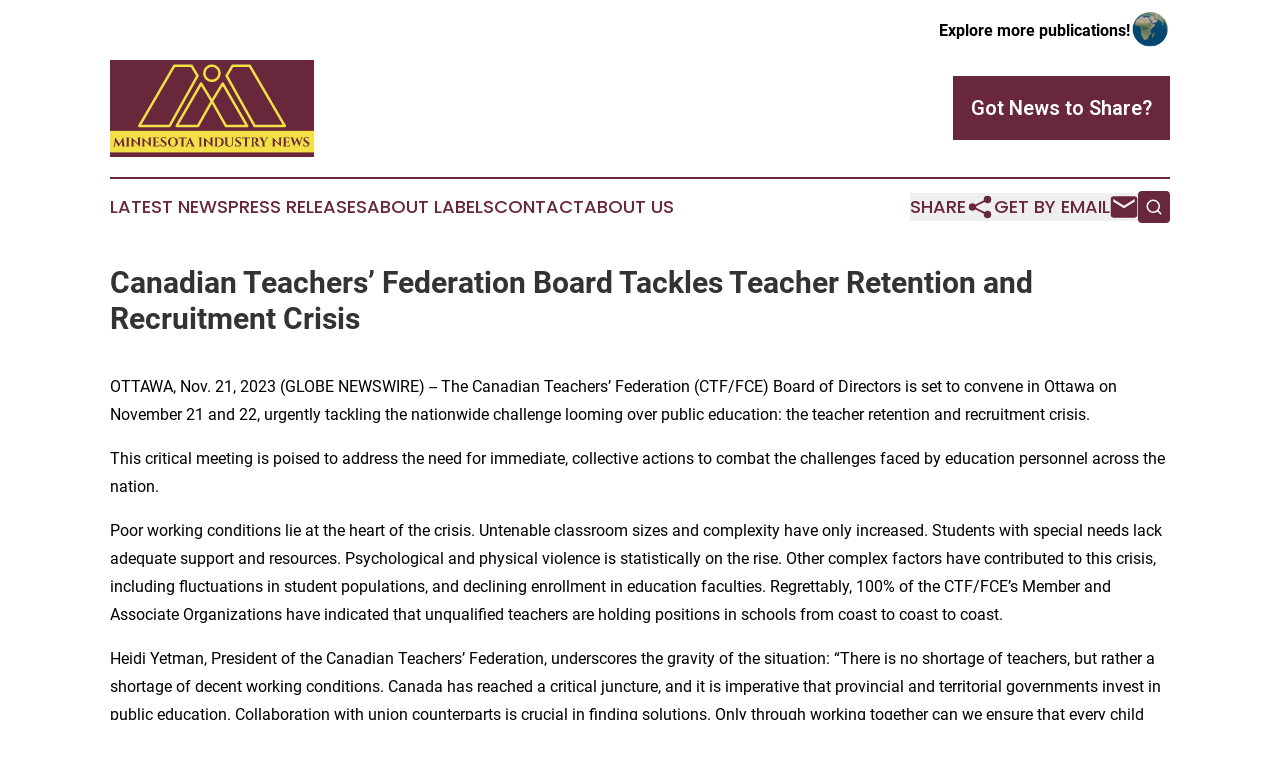

--- FILE ---
content_type: image/svg+xml
request_url: https://cdn.newsmatics.com/agp/sites/minnesotaindustrynews-logo-1.svg
body_size: 9172
content:
<?xml version="1.0" encoding="UTF-8" standalone="no"?>
<svg
   xmlns:dc="http://purl.org/dc/elements/1.1/"
   xmlns:cc="http://creativecommons.org/ns#"
   xmlns:rdf="http://www.w3.org/1999/02/22-rdf-syntax-ns#"
   xmlns:svg="http://www.w3.org/2000/svg"
   xmlns="http://www.w3.org/2000/svg"
   version="1.1"
   id="Layer_1"
   x="0px"
   y="0px"
   viewBox="0 0 204 96.900002"
   xml:space="preserve"
   width="204"
   height="96.900002"><metadata
   id="metadata69"><rdf:RDF><cc:Work
       rdf:about=""><dc:format>image/svg+xml</dc:format><dc:type
         rdf:resource="http://purl.org/dc/dcmitype/StillImage" /></cc:Work></rdf:RDF></metadata><defs
   id="defs67" />
<style
   type="text/css"
   id="style2">
	.st0{fill:#68273B;}
	.st1{fill:#F1E146;}
	.st2{enable-background:new    ;}
	.st3{fill:none;stroke:#F1E146;stroke-width:2.4893;stroke-linecap:round;stroke-linejoin:round;stroke-miterlimit:10;}
</style>
<rect
   x="0"
   y="0"
   class="st0"
   width="204"
   height="96.900002"
   id="rect4" />
<rect
   x="0"
   y="70.700005"
   class="st1"
   width="204"
   height="21.5"
   id="rect6" />
<g
   class="st2"
   id="g50"
   transform="translate(-96.099998,-64.599998)">
	<path
   class="st0"
   d="m 110.4,150 c 0.1,0.5 0.5,0.8 0.9,0.8 h 0.2 v 0.1 h -3.8 v -0.1 h 0.2 c 0.3,0 0.5,-0.3 0.5,-0.5 l -0.5,-4.6 -2.4,4.1 c 0,0 -0.5,0.8 -0.5,1.4 h -0.1 l -3.3,-5.5 -0.5,4.6 c 0,0.3 0.2,0.5 0.5,0.5 h 0.2 v 0.1 h -2.7 v -0.1 h 0.2 c 0.5,0 0.9,-0.3 0.9,-0.8 l 1.1,-8.2 h 0.1 l 4,6.5 3.8,-6.5 h 0.1 z"
   id="path8" />
	<path
   class="st0"
   d="m 115.8,150.9 h -3.9 v -0.1 h 0.2 c 0.4,0 0.8,-0.4 0.8,-0.8 v -7.1 c 0,-0.4 -0.4,-0.8 -0.8,-0.8 h -0.2 V 142 h 3.9 v 0.1 h -0.2 c -0.4,0 -0.8,0.4 -0.8,0.8 v 7.1 c 0,0.4 0.4,0.8 0.8,0.8 h 0.2 z"
   id="path10" />
	<path
   class="st0"
   d="m 127,142 v 0.1 h -0.2 c -0.4,0 -0.8,0.3 -0.8,0.8 v 6.6 c 0,1 0.1,1.6 0.1,1.6 H 126 l -6.4,-6.1 v 5.1 c 0,0.4 0.4,0.8 0.8,0.8 h 0.2 v 0.1 h -3.9 v -0.1 h 0.2 c 0.4,0 0.8,-0.3 0.8,-0.8 v -6.6 c 0,-0.9 -0.1,-1.6 -0.1,-1.6 h 0.1 l 6.4,6.1 v -5 c 0,-0.4 -0.4,-0.8 -0.8,-0.8 h -0.2 v -0.1 z"
   id="path12" />
	<path
   class="st0"
   d="m 137.8,142 v 0.1 h -0.2 c -0.4,0 -0.8,0.3 -0.8,0.8 v 6.6 c 0,1 0.1,1.6 0.1,1.6 h -0.1 l -6.4,-6.1 v 5.1 c 0,0.4 0.4,0.8 0.8,0.8 h 0.2 v 0.1 h -3.9 v -0.1 h 0.2 c 0.4,0 0.8,-0.3 0.8,-0.8 v -6.6 c 0,-0.9 -0.1,-1.6 -0.1,-1.6 h 0.1 l 6.4,6.1 v -5 c 0,-0.4 -0.4,-0.8 -0.8,-0.8 h -0.2 v -0.1 z"
   id="path14" />
	<path
   class="st0"
   d="m 145.1,150.9 h -6.6 v -0.1 h 0.2 c 0.4,0 0.8,-0.4 0.8,-0.8 v -7.1 c 0,-0.4 -0.4,-0.8 -0.8,-0.8 h -0.2 V 142 h 4.9 c 0.5,0 1.3,-0.1 1.5,-0.2 v 2.2 h -0.1 v -0.2 c 0,-0.8 -0.5,-1.3 -1.2,-1.3 h -2.1 v 3.7 h 1.7 c 0.6,0 1.1,-0.5 1.1,-1.1 V 145 h 0.1 v 2.9 h -0.1 v -0.1 c 0,-0.6 -0.4,-1.1 -1.1,-1.1 h -1.7 v 3.6 h 1.7 c 1.3,0 2.1,-0.8 2.5,-2.1 h 0.1 z"
   id="path16" />
	<path
   class="st0"
   d="m 151.6,146.3 c 0.8,0.5 1.2,1.2 1.1,2.1 -0.1,1.7 -1.3,2.6 -3.4,2.6 -1.1,0 -2.2,-0.3 -2.7,-0.8 -0.2,-0.5 0,-1.6 0.3,-2.2 h 0.1 c -0.1,1.3 0.9,2.4 2.4,2.4 1.1,0 1.8,-0.6 1.8,-1.4 0,-0.5 -0.3,-0.9 -1,-1.3 l -2.2,-1.5 c -0.9,-0.6 -1.3,-1.4 -1.2,-2.3 0.1,-1.3 1.1,-2.2 2.7,-2.2 0.4,0 1.2,0.1 1.7,0.1 h 0.8 l -0.2,1.9 h -0.1 c 0,-0.9 -0.7,-1.5 -1.8,-1.5 -1,0 -1.6,0.5 -1.7,1.2 0,0.5 0.4,0.8 0.9,1.2 z"
   id="path18" />
	<path
   class="st0"
   d="m 164,146.4 c 0,2.9 -2,4.6 -5,4.6 -3.1,0 -5,-1.8 -5,-4.6 0,-2.8 2,-4.6 5,-4.6 3.1,0 5,1.8 5,4.6 z m -2.1,0 c 0,-2.5 -1.1,-4.1 -2.9,-4.1 -1.8,0 -2.9,1.6 -2.9,4.1 0,2.5 1.1,4.1 2.9,4.1 1.8,0 2.9,-1.5 2.9,-4.1 z"
   id="path20" />
	<path
   class="st0"
   d="m 172.6,144 h -0.1 v -0.1 c 0,-0.8 -0.5,-1.3 -1.3,-1.3 h -1.7 v 7.5 c 0,0.4 0.4,0.8 0.8,0.8 h 0.2 v 0.1 h -3.9 v -0.1 h 0.2 c 0.4,0 0.8,-0.3 0.8,-0.8 v -7.5 h -1.7 c -0.8,0 -1.3,0.5 -1.3,1.3 v 0.1 h -0.1 v -2.2 c 0.2,0.1 1,0.2 1.5,0.2 h 5.1 c 0.5,0 1.3,-0.1 1.5,-0.2 z"
   id="path22" />
	<path
   class="st0"
   d="m 180,150 c 0.3,0.5 0.7,0.7 1.1,0.7 h 0.1 v 0.1 h -4.1 v -0.1 h 0.1 c 0.3,0 0.7,-0.3 0.5,-0.8 l -0.6,-1.6 h -3 l -0.7,1.6 c -0.2,0.5 0.2,0.8 0.5,0.8 h 0.1 v 0.1 h -2.7 v -0.1 h 0.1 c 0.4,0 0.8,-0.2 1.1,-0.7 l 2.9,-6.7 c 0.1,-0.2 0.6,-1.3 0.6,-1.7 h 0.1 z m -3.1,-2.1 -1.2,-3.1 -1.3,3.1 z"
   id="path24" />
	<path
   class="st0"
   d="m 188.4,150.9 h -3.9 v -0.1 h 0.2 c 0.4,0 0.8,-0.4 0.8,-0.8 v -7.1 c 0,-0.4 -0.4,-0.8 -0.8,-0.8 h -0.2 V 142 h 3.9 v 0.1 h -0.2 c -0.4,0 -0.8,0.4 -0.8,0.8 v 7.1 c 0,0.4 0.4,0.8 0.8,0.8 h 0.2 z"
   id="path26" />
	<path
   class="st0"
   d="m 199.5,142 v 0.1 h -0.2 c -0.4,0 -0.8,0.3 -0.8,0.8 v 6.6 c 0,1 0.1,1.6 0.1,1.6 h -0.1 l -6.4,-6.1 v 5.1 c 0,0.4 0.4,0.8 0.8,0.8 h 0.2 v 0.1 h -3.9 v -0.1 h 0.2 c 0.4,0 0.8,-0.3 0.8,-0.8 v -6.6 c 0,-0.9 -0.1,-1.6 -0.1,-1.6 h 0.1 l 6.4,6.1 v -5 c 0,-0.4 -0.4,-0.8 -0.8,-0.8 h -0.2 v -0.1 z"
   id="path28" />
	<path
   class="st0"
   d="m 204.9,142 c 3,0 4.9,1.7 4.9,4.5 0,2.7 -1.9,4.5 -4.9,4.5 h -4.6 v -0.1 h 0.2 c 0.4,0 0.8,-0.4 0.8,-0.8 V 143 c 0,-0.4 -0.4,-0.7 -0.8,-0.7 h -0.2 v -0.1 z m -1.8,8.4 h 1.6 c 1.8,0 3,-1.5 3,-3.9 0,-2.4 -1.1,-3.9 -3,-3.9 h -1.6 z"
   id="path30" />
	<path
   class="st0"
   d="m 220.1,142 v 0.1 h -0.2 c -0.4,0 -0.7,0.3 -0.7,0.6 v 5 c 0,2.1 -1.4,3.4 -3.7,3.4 -2.7,0 -4.2,-1.3 -4.2,-3.4 v -5 c 0,-0.4 -0.3,-0.6 -0.7,-0.6 h -0.2 V 142 h 3.7 v 0.1 H 214 c -0.4,0 -0.7,0.3 -0.7,0.6 v 4.9 c 0,1.8 0.9,2.9 2.5,2.9 1.6,0 2.5,-1.1 2.5,-2.8 v -5 c 0,-0.4 -0.3,-0.6 -0.7,-0.6 h -0.2 V 142 Z"
   id="path32" />
	<path
   class="st0"
   d="m 226.2,146.3 c 0.8,0.5 1.2,1.2 1.1,2.1 -0.1,1.7 -1.3,2.6 -3.4,2.6 -1.1,0 -2.2,-0.3 -2.7,-0.8 -0.2,-0.5 0,-1.6 0.3,-2.2 h 0.1 c -0.1,1.3 0.9,2.4 2.4,2.4 1.1,0 1.8,-0.6 1.8,-1.4 0,-0.5 -0.3,-0.9 -1,-1.3 l -2.2,-1.5 c -0.9,-0.6 -1.3,-1.4 -1.2,-2.3 0.1,-1.3 1.1,-2.2 2.7,-2.2 0.4,0 1.2,0.1 1.7,0.1 h 0.8 l -0.2,1.9 h -0.1 c 0,-0.9 -0.7,-1.5 -1.8,-1.5 -1,0 -1.6,0.5 -1.7,1.2 0,0.5 0.4,0.8 0.9,1.2 z"
   id="path34" />
	<path
   class="st0"
   d="m 236.2,144 h -0.1 v -0.1 c 0,-0.8 -0.5,-1.3 -1.3,-1.3 h -1.7 v 7.5 c 0,0.4 0.4,0.8 0.8,0.8 h 0.2 v 0.1 h -3.9 v -0.1 h 0.2 c 0.4,0 0.8,-0.3 0.8,-0.8 v -7.5 h -1.7 c -0.8,0 -1.3,0.5 -1.3,1.3 v 0.1 h -0.1 v -2.2 c 0.2,0.1 1,0.2 1.5,0.2 h 5.1 c 0.5,0 1.3,-0.1 1.5,-0.2 z"
   id="path36" />
	<path
   class="st0"
   d="m 241.3,142 c 1.5,0 3,0.6 3,2.4 0,1.1 -0.6,2.3 -2.1,2.4 0.5,0.2 1,0.7 1.3,1.1 0,0.1 0.8,1.3 1.3,1.9 0.5,0.7 0.9,1 1.6,1 v 0.1 h -1.2 c -1.4,0 -2.4,-0.3 -3,-1.3 -0.3,-0.5 -0.9,-1.8 -1.1,-2.2 -0.2,-0.5 -0.5,-0.8 -0.9,-0.9 v -0.1 h 0.4 c 0.7,0 1.4,-0.4 1.6,-1.5 0,-0.2 0.1,-0.4 0,-0.6 -0.1,-1.2 -0.7,-1.8 -1.5,-1.8 -0.3,0 -0.8,0 -1,0 v 7.4 c 0,0.4 0.4,0.8 0.8,0.8 h 0.2 v 0.1 H 237 v -0.1 h 0.2 c 0.4,0 0.8,-0.4 0.8,-0.8 v -7.1 c 0,-0.4 -0.4,-0.8 -0.8,-0.8 H 237 v -0.1 z"
   id="path38" />
	<path
   class="st0"
   d="m 254.6,142 v 0.1 h -0.2 c -0.5,0 -1,0.4 -1.3,0.7 l -2.5,4 v 3.1 c 0,0.4 0.4,0.8 0.8,0.8 h 0.2 v 0.1 h -3.9 v -0.1 h 0.2 c 0.4,0 0.8,-0.4 0.8,-0.8 v -3.1 l -2.4,-4 c -0.2,-0.4 -0.7,-0.7 -1.3,-0.7 h -0.2 V 142 h 4.2 v 0.1 0 c -0.4,0 -0.6,0.4 -0.4,0.8 l 1.8,3.3 1.9,-3.3 c 0.2,-0.4 -0.1,-0.8 -0.4,-0.8 h -0.2 V 142 Z"
   id="path40" />
	<path
   class="st0"
   d="m 268.1,142 v 0.1 h -0.2 c -0.4,0 -0.8,0.3 -0.8,0.8 v 6.6 c 0,1 0.1,1.6 0.1,1.6 h -0.1 l -6.4,-6.1 v 5.1 c 0,0.4 0.4,0.8 0.8,0.8 h 0.2 v 0.1 h -3.9 v -0.1 h 0.2 c 0.4,0 0.8,-0.3 0.8,-0.8 v -6.6 c 0,-0.9 -0.1,-1.6 -0.1,-1.6 h 0.1 l 6.4,6.1 v -5 c 0,-0.4 -0.4,-0.8 -0.8,-0.8 h -0.2 v -0.1 z"
   id="path42" />
	<path
   class="st0"
   d="m 275.4,150.9 h -6.6 v -0.1 h 0.2 c 0.4,0 0.8,-0.4 0.8,-0.8 v -7.1 c 0,-0.4 -0.4,-0.8 -0.8,-0.8 h -0.2 V 142 h 4.9 c 0.5,0 1.3,-0.1 1.5,-0.2 v 2.2 h -0.1 v -0.2 c 0,-0.8 -0.5,-1.3 -1.2,-1.3 h -2.1 v 3.7 h 1.7 c 0.6,0 1.1,-0.5 1.1,-1.1 V 145 h 0.1 v 2.9 h -0.1 v -0.1 c 0,-0.6 -0.4,-1.1 -1.1,-1.1 h -1.7 v 3.6 h 1.7 c 1.3,0 2.1,-0.8 2.5,-2.1 h 0.1 z"
   id="path44" />
	<path
   class="st0"
   d="m 289,142 v 0.1 h -0.1 c -0.4,0 -0.9,0.2 -1.1,0.7 l -2.1,6.9 c 0,0 -0.3,0.8 -0.2,1.4 h -0.1 l -2.8,-6.2 -2,4.7 c 0,0 -0.3,0.7 -0.3,1.4 h -0.1 l -3,-8.3 C 277,142.2 276.5,142 276.1,142 H 276 v 0 h 3.9 v 0.1 h -0.1 c -0.3,0 -0.7,0.3 -0.5,0.8 l 1.6,4.4 2.3,-5.5 h 0.1 l 2.5,5.6 1.3,-4.5 c 0.1,-0.5 -0.1,-0.8 -0.5,-0.8 h -0.1 V 142 Z"
   id="path46" />
	<path
   class="st0"
   d="m 294.3,146.3 c 0.8,0.5 1.2,1.2 1.1,2.1 -0.1,1.7 -1.3,2.6 -3.4,2.6 -1.1,0 -2.2,-0.3 -2.7,-0.8 -0.2,-0.5 0,-1.6 0.3,-2.2 h 0.1 c -0.1,1.3 0.9,2.4 2.4,2.4 1.1,0 1.8,-0.6 1.8,-1.4 0,-0.5 -0.3,-0.9 -1,-1.3 l -2.2,-1.5 c -0.9,-0.6 -1.3,-1.4 -1.2,-2.3 0.1,-1.3 1.1,-2.2 2.7,-2.2 0.4,0 1.2,0.1 1.7,0.1 h 0.8 l -0.2,1.9 h -0.1 c 0,-0.9 -0.7,-1.5 -1.8,-1.5 -1,0 -1.6,0.5 -1.7,1.2 0,0.5 0.4,0.8 0.9,1.2 z"
   id="path48" />
</g>
<g
   id="g62"
   transform="translate(-96.099998,-64.599998)">
	<polygon
   class="st3"
   points="218.7,70.3 212.7,80.3 240.7,130.5 270.9,130.5 235.8,70.3 "
   id="polygon52" />
	<polygon
   class="st3"
   points="177.6,70.3 183.6,80.3 155.6,130.5 125.3,130.5 160.4,70.3 "
   id="polygon54" />
	<polygon
   class="st3"
   points="184,130.5 162.7,130.5 187.2,88.1 198,105.7 "
   id="polygon56" />
	<polygon
   class="st3"
   points="212,130.5 233.3,130.5 208.8,88.1 198,105.7 "
   id="polygon58" />
	<circle
   class="st3"
   cx="198"
   cy="77.800003"
   r="7.5999999"
   id="circle60" />
</g>
</svg>
